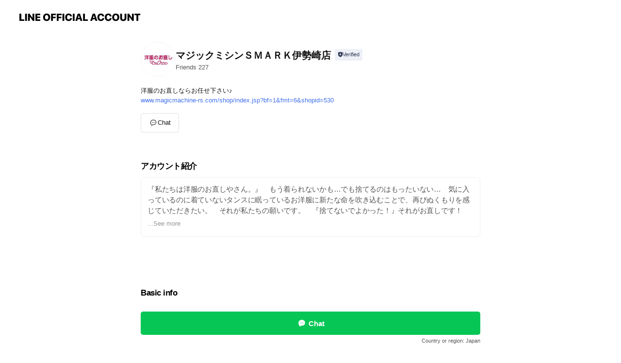

--- FILE ---
content_type: text/html; charset=utf-8
request_url: https://page.line.me/wfk3388t?openerPlatform=liff&openerKey=profileRecommend
body_size: 11560
content:
<!DOCTYPE html><html lang="en"><script id="oa-script-list" type="application/json">https://page.line-scdn.net/_next/static/chunks/pages/_app-6e454434191b416d.js,https://page.line-scdn.net/_next/static/chunks/pages/%5BsearchId%5D-6887b9eea48ca2ab.js</script><head><meta charSet="UTF-8"/><meta name="viewport" content="width=device-width,initial-scale=1,minimum-scale=1,maximum-scale=1,user-scalable=no,viewport-fit=cover"/><link rel="apple-touch-icon" sizes="180x180" href="https://page.line-scdn.net/favicons/apple-touch-icon.png"/><link rel="icon" type="image/png" sizes="32x32" href="https://page.line-scdn.net/favicons/favicon-32x32.png"/><link rel="icon" type="image/png" sizes="16x16" href="https://page.line-scdn.net/favicons/favicon-16x16.png&quot;"/><link rel="mask-icon" href="https://page.line-scdn.net/favicons/safari-pinned-tab.svg" color="#4ecd00"/><link rel="shortcut icon" href="https://page.line-scdn.net/favicons/favicon.ico"/><meta name="theme-color" content="#ffffff"/><meta property="og:image" content="https://page-share.line.me//%40wfk3388t/global/og_image.png?ts=1762401397668"/><meta name="twitter:card" content="summary_large_image"/><link rel="stylesheet" href="https://unpkg.com/swiper@6.8.1/swiper-bundle.min.css"/><title>マジックミシンＳＭＡＲＫ伊勢崎店 | LINE Official Account</title><meta property="og:title" content="マジックミシンＳＭＡＲＫ伊勢崎店 | LINE Official Account"/><meta name="twitter:title" content="マジックミシンＳＭＡＲＫ伊勢崎店 | LINE Official Account"/><link rel="canonical" href="https://page.line.me/wfk3388t"/><meta property="line:service_name" content="Official Account"/><meta name="description" content="マジックミシンＳＭＡＲＫ伊勢崎店&#x27;s LINE official account profile page. Add them as a friend for the latest news."/><meta name="next-head-count" content="17"/><link rel="preload" href="https://page.line-scdn.net/_next/static/css/225dc3ba774f4d45.css" as="style"/><link rel="stylesheet" href="https://page.line-scdn.net/_next/static/css/225dc3ba774f4d45.css" data-n-g=""/><link rel="preload" href="https://page.line-scdn.net/_next/static/css/32cf1b1e6f7e57c2.css" as="style"/><link rel="stylesheet" href="https://page.line-scdn.net/_next/static/css/32cf1b1e6f7e57c2.css" data-n-p=""/><noscript data-n-css=""></noscript><script defer="" nomodule="" src="https://page.line-scdn.net/_next/static/chunks/polyfills-c67a75d1b6f99dc8.js"></script><script src="https://page.line-scdn.net/_next/static/chunks/webpack-ddd4448366736188.js" defer=""></script><script src="https://page.line-scdn.net/_next/static/chunks/framework-5d5971fdfab04833.js" defer=""></script><script src="https://page.line-scdn.net/_next/static/chunks/main-bed0a650a673ba6d.js" defer=""></script><script src="https://page.line-scdn.net/_next/static/chunks/e893f787-81841bf25f7a5b4d.js" defer=""></script><script src="https://page.line-scdn.net/_next/static/chunks/fd0ff8c8-d43e8626c80b2f59.js" defer=""></script><script src="https://page.line-scdn.net/_next/static/chunks/518-b33b01654ebc3704.js" defer=""></script><script src="https://page.line-scdn.net/_next/static/chunks/421-6db75eee1ddcc32a.js" defer=""></script><script src="https://page.line-scdn.net/_next/static/chunks/70-2befe84e3601a64e.js" defer=""></script><script src="https://page.line-scdn.net/_next/static/chunks/83-afdf79bcceed67f6.js" defer=""></script><script src="https://page.line-scdn.net/_next/static/chunks/137-f74f40ee874c6f66.js" defer=""></script><script src="https://page.line-scdn.net/_next/static/chunks/124-da1c4d1d8cfe34a9.js" defer=""></script><script src="https://page.line-scdn.net/_next/static/chunks/423-d26e88c20d1ad3af.js" defer=""></script><script src="https://page.line-scdn.net/_next/static/chunks/913-a54e0cf4140031aa.js" defer=""></script><script src="https://page.line-scdn.net/_next/static/chunks/669-1fdaa744ab0716c0.js" defer=""></script><script src="https://page.line-scdn.net/_next/static/BMF3689FD7RJi5SiyagqN/_buildManifest.js" defer=""></script><script src="https://page.line-scdn.net/_next/static/BMF3689FD7RJi5SiyagqN/_ssgManifest.js" defer=""></script></head><body class=""><div id="__next"><div class="wrap main" style="--profile-button-color:#06c755" data-background="false" data-theme="false" data-js-top="true"><header id="header" class="header header_web"><div class="header_wrap"><span class="header_logo"><svg xmlns="http://www.w3.org/2000/svg" fill="none" viewBox="0 0 250 17" class="header_logo_image" role="img" aria-label="LINE OFFICIAL ACCOUNT" title="LINE OFFICIAL ACCOUNT"><path fill="#000" d="M.118 16V1.204H3.88v11.771h6.121V16zm11.607 0V1.204h3.763V16zm6.009 0V1.204h3.189l5.916 8.541h.072V1.204h3.753V16h-3.158l-5.947-8.634h-.072V16zm15.176 0V1.204h10.14v3.025h-6.377V7.15h5.998v2.83h-5.998v2.994h6.378V16zm23.235.267c-4.491 0-7.3-2.943-7.3-7.66v-.02c0-4.707 2.83-7.65 7.3-7.65 4.502 0 7.311 2.943 7.311 7.65v.02c0 4.717-2.8 7.66-7.311 7.66m0-3.118c2.153 0 3.486-1.763 3.486-4.542v-.02c0-2.8-1.363-4.533-3.486-4.533-2.102 0-3.466 1.723-3.466 4.532v.02c0 2.81 1.354 4.543 3.466 4.543M65.291 16V1.204h10.07v3.025h-6.306v3.373h5.732v2.881h-5.732V16zm11.731 0V1.204h10.07v3.025h-6.307v3.373h5.732v2.881h-5.732V16zm11.73 0V1.204h3.764V16zm12.797.267c-4.44 0-7.198-2.84-7.198-7.67v-.01c0-4.83 2.779-7.65 7.198-7.65 3.866 0 6.542 2.481 6.676 5.793v.103h-3.62l-.021-.154c-.235-1.538-1.312-2.625-3.035-2.625-2.06 0-3.363 1.692-3.363 4.522v.01c0 2.861 1.313 4.563 3.374 4.563 1.63 0 2.789-1.015 3.045-2.666l.02-.112h3.62l-.01.112c-.133 3.312-2.84 5.784-6.686 5.784m8.47-.267V1.204h3.763V16zm5.189 0 4.983-14.796h4.604L129.778 16h-3.947l-.923-3.25h-4.83l-.923 3.25zm7.249-11.577-1.6 5.62h3.271l-1.599-5.62zM131.204 16V1.204h3.763v11.771h6.121V16zm14.868 0 4.983-14.796h4.604L160.643 16h-3.948l-.923-3.25h-4.83L150.02 16zm7.249-11.577-1.599 5.62h3.271l-1.6-5.62zm14.653 11.844c-4.44 0-7.198-2.84-7.198-7.67v-.01c0-4.83 2.779-7.65 7.198-7.65 3.866 0 6.542 2.481 6.675 5.793v.103h-3.619l-.021-.154c-.236-1.538-1.312-2.625-3.035-2.625-2.061 0-3.363 1.692-3.363 4.522v.01c0 2.861 1.312 4.563 3.373 4.563 1.631 0 2.789-1.015 3.046-2.666l.02-.112h3.62l-.01.112c-.134 3.312-2.841 5.784-6.686 5.784m15.258 0c-4.44 0-7.198-2.84-7.198-7.67v-.01c0-4.83 2.778-7.65 7.198-7.65 3.866 0 6.542 2.481 6.675 5.793v.103h-3.619l-.021-.154c-.236-1.538-1.312-2.625-3.035-2.625-2.061 0-3.363 1.692-3.363 4.522v.01c0 2.861 1.312 4.563 3.373 4.563 1.631 0 2.789-1.015 3.046-2.666l.02-.112h3.62l-.011.112c-.133 3.312-2.84 5.784-6.685 5.784m15.36 0c-4.491 0-7.3-2.943-7.3-7.66v-.02c0-4.707 2.83-7.65 7.3-7.65 4.502 0 7.311 2.943 7.311 7.65v.02c0 4.717-2.799 7.66-7.311 7.66m0-3.118c2.154 0 3.487-1.763 3.487-4.542v-.02c0-2.8-1.364-4.533-3.487-4.533-2.102 0-3.466 1.723-3.466 4.532v.02c0 2.81 1.354 4.543 3.466 4.543m15.514 3.118c-3.855 0-6.367-2.184-6.367-5.517V1.204h3.763v9.187c0 1.723.923 2.758 2.615 2.758 1.681 0 2.604-1.035 2.604-2.758V1.204h3.763v9.546c0 3.322-2.491 5.517-6.378 5.517M222.73 16V1.204h3.189l5.916 8.541h.072V1.204h3.753V16h-3.158l-5.947-8.634h-.072V16zm18.611 0V4.229h-4.081V1.204h11.915v3.025h-4.081V16z"></path></svg></span></div></header><div class="container"><div data-intersection-target="profileFace" class="_root_f63qr_2 _modeLiffApp_f63qr_155"><div class="_account_f63qr_11"><div class="_accountHead_f63qr_16"><div class="_accountHeadIcon_f63qr_22"><a class="_accountHeadIconLink_f63qr_31" href="/wfk3388t/profile/img"><div class="_root_19dwp_1"><img class="_thumbnailImage_19dwp_8" src="https://profile.line-scdn.net/0m040968eb7251c10aa145b1a27b5c1e7a05925d6d6191/preview" alt="Show profile photo" width="70" height="70"/></div></a></div><div class="_accountHeadContents_f63qr_34"><h1 class="_accountHeadTitle_f63qr_37"><span class="_accountHeadTitleText_f63qr_51">マジックミシンＳＭＡＲＫ伊勢崎店</span><button type="button" class="_accountHeadBadge_f63qr_54" aria-label="Show account info"><span class="_root_4p75h_1 _typeCertified_4p75h_20"><span class="_icon_4p75h_17"><span role="img" aria-label="Verification status" class="la labs _iconImage_4p75h_17" style="width:11px;aspect-ratio:1;display:inline-grid;place-items:stretch"><svg xmlns="http://www.w3.org/2000/svg" data-laicon-version="10.2" viewBox="0 0 20 20" fill="currentColor"><g transform="translate(-2 -2)"><path d="M12 2.5c-3.7 0-6.7.7-7.8 1-.3.2-.5.5-.5.8v8.9c0 3.2 4.2 6.3 8 8.2.1 0 .2.1.3.1s.2 0 .3-.1c3.9-1.9 8-5 8-8.2V4.3c0-.3-.2-.6-.5-.7-1.1-.3-4.1-1.1-7.8-1.1zm0 4.2 1.2 2.7 2.7.3-1.9 2 .4 2.8-2.4-1.2-2.4 1.3.4-2.8-1.9-2 2.7-.3L12 6.7z"/></g></svg></span></span><span class="_label_4p75h_42">Verified</span></span></button></h1><div class="_accountHeadSubTexts_f63qr_58"><p class="_accountHeadSubText_f63qr_58">Friends<!-- --> <!-- -->227</p></div></div></div><div class="_accountInfo_f63qr_73"><p class="_accountInfoText_f63qr_85">洋服のお直しならお任せ下さい♪</p><p><a class="_accountInfoWebsiteLink_f63qr_137" href="http://www.magicmachine-rs.com/shop/index.jsp?bf=1&amp;fmt=6&amp;shopid=530"><span class="_accountInfoWebsiteUrl_f63qr_141">www.magicmachine-rs.com/shop/index.jsp?bf=1&amp;fmt=6&amp;shopid=530</span></a></p></div><div class="_actionButtons_f63qr_152"><div><div class="_root_1nhde_1"><button type="button" class="_button_1nhde_9"><span class="_icon_1nhde_31"><span role="img" class="la lar" style="width:14px;aspect-ratio:1;display:inline-grid;place-items:stretch"><svg xmlns="http://www.w3.org/2000/svg" data-laicon-version="15.0" viewBox="0 0 20 20" fill="currentColor"><g transform="translate(-2 -2)"><path d="M11.8722 10.2255a.9.9 0 1 0 0 1.8.9.9 0 0 0 0-1.8Zm-3.5386 0a.9.9 0 1 0 0 1.8.9.9 0 0 0 0-1.8Zm7.0767 0a.9.9 0 1 0 0 1.8.9.9 0 0 0 0-1.8Z"/><path d="M6.5966 6.374c-1.256 1.2676-1.988 3.1338-1.988 5.5207 0 2.8387 1.6621 5.3506 2.8876 6.8107.6247-.8619 1.6496-1.7438 3.2265-1.7444h.0015l2.2892-.0098h.0028c3.4682 0 6.2909-2.8223 6.2909-6.2904 0-1.9386-.7072-3.4895-1.9291-4.5632C16.1475 5.0163 14.3376 4.37 12.0582 4.37c-2.3602 0-4.2063.7369-5.4616 2.004Zm-.9235-.915C7.2185 3.8991 9.4223 3.07 12.0582 3.07c2.5189 0 4.6585.7159 6.1779 2.051 1.5279 1.3427 2.371 3.2622 2.371 5.5398 0 4.1857-3.4041 7.5896-7.5894 7.5904h-.0015l-2.2892.0098h-.0028c-1.33 0-2.114.9634-2.5516 1.8265l-.4192.8269-.6345-.676c-1.2252-1.3055-3.8103-4.4963-3.8103-8.3437 0-2.6555.8198-4.8767 2.3645-6.4358Z"/></g></svg></span></span><span class="_label_1nhde_14">Chat</span></button></div></div></div></div></div><div class="content"><div class="ldsg-tab plugin_tab" data-flexible="flexible" style="--tab-indicator-position:0px;--tab-indicator-width:0px" id="tablist"><div class="tab-content"><div class="tab-content-inner"><div class="tab-list" role="tablist"><a aria-selected="true" role="tab" class="tab-list-item" tabindex="0"><span class="text">アカウント紹介</span></a><a aria-selected="false" role="tab" class="tab-list-item"><span class="text">Basic info</span></a><a aria-selected="false" role="tab" class="tab-list-item"><span class="text">You might like</span></a></div><div class="tab-indicator"></div></div></div></div><section class="section section_text" id="plugin-signboard-77908933760736" data-js-plugin="signboard"><h2 class="title_section" data-testid="plugin-header"><span class="title">アカウント紹介</span></h2><div class="text_plugin"><div class="text_plugin_desc"><div class="text_area"><p class="text">『私たちは洋服のお直しやさん。』　もう着られないかも…でも捨てるのはもったいない…　気に入っているのに着ていないタンスに眠っているお洋服に新たな命を吹き込むことで、再びぬくもりを感じていただきたい。　それが私たちの願いです。　『捨てないでよかった！』それがお直しです！　直せるかわからないものもお気軽にご相談ください♪</p></div></div></div></section><section class="section section_coupon" id="plugin-coupon-82377325101718" data-js-plugin="coupon"></section><section class="section section_shopcard" id="plugin-reward-card-82377325101719" data-js-plugin="rewardCard"></section><section class="section section_info" id="plugin-information-29203" data-js-plugin="information"><h2 class="title_section" data-testid="plugin-header"><span class="title">Basic info</span></h2><div class="basic_info_item info_url is_selectable"><i class="icon"><svg width="19" height="19" viewBox="0 0 19 19" fill="none" xmlns="http://www.w3.org/2000/svg"><path fill-rule="evenodd" clip-rule="evenodd" d="M9.5 2.18a7.32 7.32 0 100 14.64 7.32 7.32 0 000-14.64zM3.452 7.766A6.294 6.294 0 003.21 9.5c0 .602.084 1.184.242 1.736H6.32A17.222 17.222 0 016.234 9.5c0-.597.03-1.178.086-1.735H3.452zm.396-1.029H6.46c.224-1.303.607-2.422 1.11-3.225a6.309 6.309 0 00-3.722 3.225zm3.51 1.03a15.745 15.745 0 000 3.47h4.284a15.749 15.749 0 000-3.47H7.358zm4.131-1.03H7.511C7.903 4.64 8.707 3.21 9.5 3.21c.793 0 1.597 1.43 1.99 3.526zm1.19 1.03a17.21 17.21 0 010 3.47h2.869A6.292 6.292 0 0015.79 9.5c0-.602-.084-1.184-.242-1.735H12.68zm2.473-1.03H12.54c-.224-1.303-.607-2.422-1.11-3.225a6.308 6.308 0 013.722 3.225zM7.57 15.489a6.309 6.309 0 01-3.722-3.224H6.46c.224 1.303.607 2.421 1.11 3.224zm1.929.301c-.793 0-1.596-1.43-1.99-3.525h3.98c-.394 2.095-1.197 3.525-1.99 3.525zm1.93-.301c.503-.803.886-1.921 1.11-3.224h2.612a6.309 6.309 0 01-3.723 3.224z" fill="#000"></path></svg></i><a class="account_info_website_link" href="http://www.magicmachine-rs.com/shop/index.jsp?bf=1&amp;fmt=6&amp;shopid=530"><span class="account_info_website_url">www.magicmachine-rs.com/shop/index.jsp?bf=1&amp;fmt=6&amp;shopid=530</span></a></div><div class="basic_info_item place_map" data-js-access="true"></div></section><section class="section section_recommend" id="plugin-recommendation-RecommendationPlugin" data-js-plugin="recommendation"><a target="_self" rel="noopener" href="https://liff.line.me/1654867680-wGKa63aV/?utm_source=oaprofile&amp;utm_medium=recommend" class="link"><h2 class="title_section" data-testid="plugin-header"><span class="title">You might like</span><span class="text_more">See more</span></h2></a><section class="RecommendationPlugin_subSection__nWfpQ"><h3 class="RecommendationPlugin_subTitle__EGDML">Accounts others are viewing</h3><div class="swiper-container"><div class="swiper-wrapper"><div class="swiper-slide"><div class="recommend_list"><div class="recommend_item" id="recommend-item-1"><a target="_self" rel="noopener" href="https://page.line.me/107bhbpx?openerPlatform=liff&amp;openerKey=profileRecommend" class="link"><div class="thumb"><img src="https://profile.line-scdn.net/0hS7BpW1uUDBh_CRL8e69zT0NMAnUIJwpQB2hBdlgAUHsBMBxGEWcRdlwLACtaPUMbQ21Fdw0AUyoH/preview" class="image" alt=""/></div><div class="info"><strong class="info_name"><i class="icon_certified"></i>地鶏中華そば よしひで</strong><div class="info_detail"><span class="friend">802 friends</span></div><div class="common_label"><strong class="label"><i class="icon"><svg width="13" height="12" viewBox="0 0 13 12" fill="none" xmlns="http://www.w3.org/2000/svg"><path fill-rule="evenodd" clip-rule="evenodd" d="M11.1 2.14H2.7a.576.576 0 00-.575.576v6.568c0 .317.258.575.575.575h8.4a.576.576 0 00.575-.575V2.716a.576.576 0 00-.575-.575zm-.076 2.407V9.21h-8.25V4.547h8.25zm0-.65V2.791h-8.25v1.106h8.25z" fill="#777"></path><path d="M11.024 9.209v.1h.1v-.1h-.1zm0-4.662h.1v-.1h-.1v.1zM2.774 9.21h-.1v.1h.1v-.1zm0-4.662v-.1h-.1v.1h.1zm8.25-.65v.1h.1v-.1h-.1zm0-1.106h.1v-.1h-.1v.1zm-8.25 0v-.1h-.1v.1h.1zm0 1.106h-.1v.1h.1v-.1zM2.7 2.241h8.4v-.2H2.7v.2zm-.475.475c0-.262.213-.475.475-.475v-.2a.676.676 0 00-.675.675h.2zm0 6.568V2.716h-.2v6.568h.2zm.475.475a.476.476 0 01-.475-.475h-.2c0 .372.303.675.675.675v-.2zm8.4 0H2.7v.2h8.4v-.2zm.475-.475a.476.476 0 01-.475.475v.2a.676.676 0 00.675-.675h-.2zm0-6.568v6.568h.2V2.716h-.2zM11.1 2.24c.262 0 .475.213.475.475h.2a.676.676 0 00-.675-.675v.2zm.024 6.968V4.547h-.2V9.21h.2zm-8.35.1h8.25v-.2h-8.25v.2zm-.1-4.762V9.21h.2V4.547h-.2zm8.35-.1h-8.25v.2h8.25v-.2zm.1-.55V2.791h-.2v1.106h.2zm-.1-1.206h-8.25v.2h8.25v-.2zm-8.35.1v1.106h.2V2.791h-.2zm.1 1.206h8.25v-.2h-8.25v.2zm6.467 2.227l-.296.853-.904.019.72.545-.261.865.741-.516.742.516-.262-.865.72-.545-.903-.019-.297-.853z" fill="#777"></path></svg></i><span class="text">Reward card</span></strong></div></div></a></div><div class="recommend_item" id="recommend-item-2"><a target="_self" rel="noopener" href="https://page.line.me/111zhtcl?openerPlatform=liff&amp;openerKey=profileRecommend" class="link"><div class="thumb"><img src="https://profile.line-scdn.net/0hZMpkrLa2BWJNEhe1gih6NXFXCw86PAMqNXMaAW0RW1I0J0c2cXIYUWARXgZoK0ZgeHVIBTwVWgUw/preview" class="image" alt=""/></div><div class="info"><strong class="info_name"><i class="icon_certified"></i>LUMARBLE</strong><div class="info_detail"><span class="friend">298 friends</span></div><div class="common_label"><strong class="label"><i class="icon"><svg width="13" height="12" viewBox="0 0 13 12" fill="none" xmlns="http://www.w3.org/2000/svg"><path fill-rule="evenodd" clip-rule="evenodd" d="M11.1 2.14H2.7a.576.576 0 00-.575.576v6.568c0 .317.258.575.575.575h8.4a.576.576 0 00.575-.575V2.716a.576.576 0 00-.575-.575zm-.076 2.407V9.21h-8.25V4.547h8.25zm0-.65V2.791h-8.25v1.106h8.25z" fill="#777"></path><path d="M11.024 9.209v.1h.1v-.1h-.1zm0-4.662h.1v-.1h-.1v.1zM2.774 9.21h-.1v.1h.1v-.1zm0-4.662v-.1h-.1v.1h.1zm8.25-.65v.1h.1v-.1h-.1zm0-1.106h.1v-.1h-.1v.1zm-8.25 0v-.1h-.1v.1h.1zm0 1.106h-.1v.1h.1v-.1zM2.7 2.241h8.4v-.2H2.7v.2zm-.475.475c0-.262.213-.475.475-.475v-.2a.676.676 0 00-.675.675h.2zm0 6.568V2.716h-.2v6.568h.2zm.475.475a.476.476 0 01-.475-.475h-.2c0 .372.303.675.675.675v-.2zm8.4 0H2.7v.2h8.4v-.2zm.475-.475a.476.476 0 01-.475.475v.2a.676.676 0 00.675-.675h-.2zm0-6.568v6.568h.2V2.716h-.2zM11.1 2.24c.262 0 .475.213.475.475h.2a.676.676 0 00-.675-.675v.2zm.024 6.968V4.547h-.2V9.21h.2zm-8.35.1h8.25v-.2h-8.25v.2zm-.1-4.762V9.21h.2V4.547h-.2zm8.35-.1h-8.25v.2h8.25v-.2zm.1-.55V2.791h-.2v1.106h.2zm-.1-1.206h-8.25v.2h8.25v-.2zm-8.35.1v1.106h.2V2.791h-.2zm.1 1.206h8.25v-.2h-8.25v.2zm6.467 2.227l-.296.853-.904.019.72.545-.261.865.741-.516.742.516-.262-.865.72-.545-.903-.019-.297-.853z" fill="#777"></path></svg></i><span class="text">Reward card</span></strong></div></div></a></div><div class="recommend_item" id="recommend-item-3"><a target="_self" rel="noopener" href="https://page.line.me/856tkyyt?openerPlatform=liff&amp;openerKey=profileRecommend" class="link"><div class="thumb"><img src="https://profile.line-scdn.net/0hAOCA-wbDHmB-OAy3gEFhN0J9EA0JFhgoBgwDD15tQQVaWls-RAlYAAhqEwNSWgozRloBB1trF1IH/preview" class="image" alt=""/></div><div class="info"><strong class="info_name"><i class="icon_certified"></i>☆ファイテンショップ群馬伊勢崎店☆彡</strong><div class="info_detail"><span class="friend">581 friends</span></div></div></a></div></div></div><div class="swiper-slide"><div class="recommend_list"><div class="recommend_item" id="recommend-item-4"><a target="_self" rel="noopener" href="https://page.line.me/257lkarj?openerPlatform=liff&amp;openerKey=profileRecommend" class="link"><div class="thumb"><img src="https://profile.line-scdn.net/0h9ErP4v0NZmpPKU74NkEZPXNsaAc4B2AiN056WT0sP1lqHCY4ek4sWW0saggxHnE_cUcpW2t-aFtk/preview" class="image" alt=""/></div><div class="info"><strong class="info_name"><i class="icon_certified"></i>太田観光サービス【公式】</strong><div class="info_detail"><span class="friend">1,242 friends</span></div></div></a></div><div class="recommend_item" id="recommend-item-5"><a target="_self" rel="noopener" href="https://page.line.me/hls6657v?openerPlatform=liff&amp;openerKey=profileRecommend" class="link"><div class="thumb"><img src="https://profile.line-scdn.net/0h1yYUNXXSblZkLEasHNERAVhpYDsTAmgeHEIoMEUkZ2FOHnkGUUolNBR7ZzNISyFSWEN0N0ItMWZN/preview" class="image" alt=""/></div><div class="info"><strong class="info_name"><i class="icon_certified"></i>足利麺　太田・尾島</strong><div class="info_detail"><span class="friend">2,654 friends</span></div></div></a></div><div class="recommend_item" id="recommend-item-6"><a target="_self" rel="noopener" href="https://page.line.me/251qchhe?openerPlatform=liff&amp;openerKey=profileRecommend" class="link"><div class="thumb"><img src="https://profile.line-scdn.net/0hMq2j4vcYEl4PEwCfObhtCTNWHDN4PRQWd3FcOCgUS20gIAAINiddPS0RHDx1I1ULYHIIPiIVT2ly/preview" class="image" alt=""/></div><div class="info"><strong class="info_name"><i class="icon_certified"></i>とりとり亭伊勢崎連取店</strong><div class="info_detail"><span class="friend">721 friends</span></div></div></a></div></div></div><div class="swiper-slide"><div class="recommend_list"><div class="recommend_item" id="recommend-item-7"><a target="_self" rel="noopener" href="https://page.line.me/149dszkg?openerPlatform=liff&amp;openerKey=profileRecommend" class="link"><div class="thumb"><img src="https://profile.line-scdn.net/0hFijJX57MGUZXMwntGflmEWt2FysgHR8OL10BdSI2RyF-UFhFblEBciU3QncoB1lCOFdRI3VjFXJ4/preview" class="image" alt=""/></div><div class="info"><strong class="info_name"><i class="icon_certified"></i>とり弁鶏　連取店</strong><div class="info_detail"><span class="friend">534 friends</span></div></div></a></div><div class="recommend_item" id="recommend-item-8"><a target="_self" rel="noopener" href="https://page.line.me/575fukgd?openerPlatform=liff&amp;openerKey=profileRecommend" class="link"><div class="thumb"><img src="https://profile.line-scdn.net/0hZbrNcx0IBU1PNxJcj3J6GnNyCyA4GQMFNwVPKm0yD3xgBRAZJlNOfjo3Dy5mAkRIJwZLKW03C3Qy/preview" class="image" alt=""/></div><div class="info"><strong class="info_name"><i class="icon_certified"></i>N-Flower</strong><div class="info_detail"><span class="friend">2,142 friends</span></div></div></a></div><div class="recommend_item" id="recommend-item-9"><a target="_self" rel="noopener" href="https://page.line.me/611dvgpx?openerPlatform=liff&amp;openerKey=profileRecommend" class="link"><div class="thumb"><img src="https://profile.line-scdn.net/0hGLYOZ2iNGGNkNgoPayVnNFhzFg4TGB4rHFMDV0dmRVVAA19iW1FWDUMxQwZIUVYzUAICBBMwEgRM/preview" class="image" alt=""/></div><div class="info"><strong class="info_name"><i class="icon_certified"></i>X PARK1510(クロスパーク)</strong><div class="info_detail"><span class="friend">391 friends</span></div></div></a></div></div></div><div class="swiper-slide"><div class="recommend_list"><div class="recommend_item" id="recommend-item-10"><a target="_self" rel="noopener" href="https://page.line.me/060gdjvx?openerPlatform=liff&amp;openerKey=profileRecommend" class="link"><div class="thumb"><img src="https://profile.line-scdn.net/0h7zG0OmWdaFV6SXnQJnQXAkYMZjgNZ24dAisjNFgZMzZTfi0DRH8vO1caYmIALSgKFS0mO1pNMmEH/preview" class="image" alt=""/></div><div class="info"><strong class="info_name"><i class="icon_certified"></i>海鮮屋一心太助</strong><div class="info_detail"><span class="friend">811 friends</span></div><div class="common_label"><strong class="label"><i class="icon"><svg width="12" height="12" viewBox="0 0 12 12" fill="none" xmlns="http://www.w3.org/2000/svg"><path fill-rule="evenodd" clip-rule="evenodd" d="M1.675 2.925v6.033h.926l.923-.923.923.923h5.878V2.925H4.447l-.923.923-.923-.923h-.926zm-.85-.154c0-.384.312-.696.696-.696h1.432l.571.571.572-.571h6.383c.385 0 .696.312.696.696v6.341a.696.696 0 01-.696.696H4.096l-.572-.571-.571.571H1.52a.696.696 0 01-.696-.696V2.771z" fill="#777"></path><path fill-rule="evenodd" clip-rule="evenodd" d="M3.025 4.909v-.65h1v.65h-1zm0 1.357v-.65h1v.65h-1zm0 1.358v-.65h1v.65h-1z" fill="#777"></path></svg></i><span class="text">Coupons</span></strong></div></div></a></div><div class="recommend_item" id="recommend-item-11"><a target="_self" rel="noopener" href="https://page.line.me/xat.0000133274.ds8?openerPlatform=liff&amp;openerKey=profileRecommend" class="link"><div class="thumb"><img src="https://profile.line-scdn.net/0m03d485b5725192dfeb730aa030f67096378edaa07db9/preview" class="image" alt=""/></div><div class="info"><strong class="info_name"><i class="icon_certified"></i>つるやゴルフ太田店</strong><div class="info_detail"><span class="friend">2,060 friends</span></div><div class="common_label"><strong class="label"><i class="icon"><svg width="12" height="12" viewBox="0 0 12 12" fill="none" xmlns="http://www.w3.org/2000/svg"><path fill-rule="evenodd" clip-rule="evenodd" d="M1.675 2.925v6.033h.926l.923-.923.923.923h5.878V2.925H4.447l-.923.923-.923-.923h-.926zm-.85-.154c0-.384.312-.696.696-.696h1.432l.571.571.572-.571h6.383c.385 0 .696.312.696.696v6.341a.696.696 0 01-.696.696H4.096l-.572-.571-.571.571H1.52a.696.696 0 01-.696-.696V2.771z" fill="#777"></path><path fill-rule="evenodd" clip-rule="evenodd" d="M3.025 4.909v-.65h1v.65h-1zm0 1.357v-.65h1v.65h-1zm0 1.358v-.65h1v.65h-1z" fill="#777"></path></svg></i><span class="text">Coupons</span></strong><strong class="label"><i class="icon"><svg width="13" height="12" viewBox="0 0 13 12" fill="none" xmlns="http://www.w3.org/2000/svg"><path fill-rule="evenodd" clip-rule="evenodd" d="M11.1 2.14H2.7a.576.576 0 00-.575.576v6.568c0 .317.258.575.575.575h8.4a.576.576 0 00.575-.575V2.716a.576.576 0 00-.575-.575zm-.076 2.407V9.21h-8.25V4.547h8.25zm0-.65V2.791h-8.25v1.106h8.25z" fill="#777"></path><path d="M11.024 9.209v.1h.1v-.1h-.1zm0-4.662h.1v-.1h-.1v.1zM2.774 9.21h-.1v.1h.1v-.1zm0-4.662v-.1h-.1v.1h.1zm8.25-.65v.1h.1v-.1h-.1zm0-1.106h.1v-.1h-.1v.1zm-8.25 0v-.1h-.1v.1h.1zm0 1.106h-.1v.1h.1v-.1zM2.7 2.241h8.4v-.2H2.7v.2zm-.475.475c0-.262.213-.475.475-.475v-.2a.676.676 0 00-.675.675h.2zm0 6.568V2.716h-.2v6.568h.2zm.475.475a.476.476 0 01-.475-.475h-.2c0 .372.303.675.675.675v-.2zm8.4 0H2.7v.2h8.4v-.2zm.475-.475a.476.476 0 01-.475.475v.2a.676.676 0 00.675-.675h-.2zm0-6.568v6.568h.2V2.716h-.2zM11.1 2.24c.262 0 .475.213.475.475h.2a.676.676 0 00-.675-.675v.2zm.024 6.968V4.547h-.2V9.21h.2zm-8.35.1h8.25v-.2h-8.25v.2zm-.1-4.762V9.21h.2V4.547h-.2zm8.35-.1h-8.25v.2h8.25v-.2zm.1-.55V2.791h-.2v1.106h.2zm-.1-1.206h-8.25v.2h8.25v-.2zm-8.35.1v1.106h.2V2.791h-.2zm.1 1.206h8.25v-.2h-8.25v.2zm6.467 2.227l-.296.853-.904.019.72.545-.261.865.741-.516.742.516-.262-.865.72-.545-.903-.019-.297-.853z" fill="#777"></path></svg></i><span class="text">Reward card</span></strong></div></div></a></div><div class="recommend_item" id="recommend-item-12"><a target="_self" rel="noopener" href="https://page.line.me/712alrrp?openerPlatform=liff&amp;openerKey=profileRecommend" class="link"><div class="thumb"><img src="https://profile.line-scdn.net/0hzcYgzxB0JUxkHjYQ0c1aG1hbKyETMCMEHCxifhJOen0efGEZCHFvKRYYeHQbemITCypoIkFNLn9O/preview" class="image" alt=""/></div><div class="info"><strong class="info_name"><i class="icon_certified"></i>eyelashsalon Pupe</strong><div class="info_detail"><span class="friend">280 friends</span></div></div></a></div></div></div><div class="swiper-slide"><div class="recommend_list"><div class="recommend_item" id="recommend-item-13"><a target="_self" rel="noopener" href="https://page.line.me/105pvxlq?openerPlatform=liff&amp;openerKey=profileRecommend" class="link"><div class="thumb"><img src="https://profile.line-scdn.net/0hWpaFPC9ZCF9cPxgv9Yx3CGB6BjIrEQ4XJF5HOys2VW53D0oONQlGaS07BD0lXE4LMg0Uaio9Vjp2/preview" class="image" alt=""/></div><div class="info"><strong class="info_name"><i class="icon_certified"></i>えびすらーめん</strong><div class="info_detail"><span class="friend">1,453 friends</span></div></div></a></div><div class="recommend_item" id="recommend-item-14"><a target="_self" rel="noopener" href="https://page.line.me/gni0906n?openerPlatform=liff&amp;openerKey=profileRecommend" class="link"><div class="thumb"><img src="https://profile.line-scdn.net/0hiSQd79EaNnxsHSJeSw1JK1BYOBEbMzA0FCwsSEkbbEVEfXZ9Vn1xThxIOhhFKiYtWX1xSEAfbkhH/preview" class="image" alt=""/></div><div class="info"><strong class="info_name"><i class="icon_certified"></i>フジ スペシャルブランド伊勢崎店</strong><div class="info_detail"><span class="friend">1,138 friends</span></div></div></a></div><div class="recommend_item" id="recommend-item-15"><a target="_self" rel="noopener" href="https://page.line.me/783kswds?openerPlatform=liff&amp;openerKey=profileRecommend" class="link"><div class="thumb"><img src="https://profile.line-scdn.net/0hSOc2Cw56DGBeSxJMxUFzN2IOAg0pZQooJnpBAn4ZVVIjfBliaiRCAXtPBldxe040a3pCAyxOUgN3/preview" class="image" alt=""/></div><div class="info"><strong class="info_name"><i class="icon_certified"></i>GUMMA(ガンマ)前橋店</strong><div class="info_detail"><span class="friend">421 friends</span></div></div></a></div></div></div><div class="swiper-slide"><div class="recommend_list"><div class="recommend_item" id="recommend-item-16"><a target="_self" rel="noopener" href="https://page.line.me/247rbbpz?openerPlatform=liff&amp;openerKey=profileRecommend" class="link"><div class="thumb"><img src="https://profile.line-scdn.net/0hb4eU08xXPRtYLChhHv9CTGRpM3YvAjtTIEx3KHgtYX4gTH5NNkIiKHgqN3t3GnJMNEN0fHp5Zy99/preview" class="image" alt=""/></div><div class="info"><strong class="info_name"><i class="icon_certified"></i>アダムとイブ予約専用公式LINE</strong><div class="info_detail"><span class="friend">198 friends</span></div></div></a></div><div class="recommend_item" id="recommend-item-17"><a target="_self" rel="noopener" href="https://page.line.me/680ctfjf?openerPlatform=liff&amp;openerKey=profileRecommend" class="link"><div class="thumb"><img src="https://profile.line-scdn.net/0h3Kgt7WBwbGRaDXtBtyETM2ZIYgktI2osImIrAXgJOgYgO3xhY2MgBi1YNFclOn80b2l0BnkEZ10n/preview" class="image" alt=""/></div><div class="info"><strong class="info_name"><i class="icon_certified"></i>ゴルフパートナーＯＵＴＬＥＴ伊勢崎店</strong><div class="info_detail"><span class="friend">3,090 friends</span></div></div></a></div><div class="recommend_item" id="recommend-item-18"><a target="_self" rel="noopener" href="https://page.line.me/200ytpfb?openerPlatform=liff&amp;openerKey=profileRecommend" class="link"><div class="thumb"><img src="https://profile.line-scdn.net/0h2AsQrkhPbW5OKHib_OYSOXJtYwM5BmsmNhoiADh_O1ZiHX06dk4mX25_N19nTSkxdEZ1Wj59ZAxk/preview" class="image" alt=""/></div><div class="info"><strong class="info_name"><i class="icon_certified"></i>伊香保ゴルフ倶楽部</strong><div class="info_detail"><span class="friend">742 friends</span></div></div></a></div></div></div><div class="swiper-slide"><div class="recommend_list"><div class="recommend_item" id="recommend-item-19"><a target="_self" rel="noopener" href="https://page.line.me/632yobcv?openerPlatform=liff&amp;openerKey=profileRecommend" class="link"><div class="thumb"><img src="https://profile.line-scdn.net/0h5qW9tJGNal5qQH3CBfQVCVYFZDMdbmwWEiQjak0TPDxOdCUPUCYnaB1FMW1Fd38KBnZwbR1FMGZC/preview" class="image" alt=""/></div><div class="info"><strong class="info_name"><i class="icon_certified"></i>太田双葉カントリークラブ</strong><div class="info_detail"><span class="friend">1,236 friends</span></div></div></a></div><div class="recommend_item" id="recommend-item-20"><a target="_self" rel="noopener" href="https://page.line.me/705dyeyz?openerPlatform=liff&amp;openerKey=profileRecommend" class="link"><div class="thumb"><img src="https://profile.line-scdn.net/0hE7YsMMYMGhhkCgpIUthlT1hPFHUTJBxQHDsGLkddR3hIPg8bW25Rd0MOF31PPF9KXGpcfEAPTH1K/preview" class="image" alt=""/></div><div class="info"><strong class="info_name"><i class="icon_certified"></i>ゴルフパートナー太田新田ゴルフ練習場店</strong><div class="info_detail"><span class="friend">1,343 friends</span></div><div class="common_label"><strong class="label"><i class="icon"><svg width="12" height="12" viewBox="0 0 12 12" fill="none" xmlns="http://www.w3.org/2000/svg"><path fill-rule="evenodd" clip-rule="evenodd" d="M1.675 2.925v6.033h.926l.923-.923.923.923h5.878V2.925H4.447l-.923.923-.923-.923h-.926zm-.85-.154c0-.384.312-.696.696-.696h1.432l.571.571.572-.571h6.383c.385 0 .696.312.696.696v6.341a.696.696 0 01-.696.696H4.096l-.572-.571-.571.571H1.52a.696.696 0 01-.696-.696V2.771z" fill="#777"></path><path fill-rule="evenodd" clip-rule="evenodd" d="M3.025 4.909v-.65h1v.65h-1zm0 1.357v-.65h1v.65h-1zm0 1.358v-.65h1v.65h-1z" fill="#777"></path></svg></i><span class="text">Coupons</span></strong></div></div></a></div><div class="recommend_item" id="recommend-item-21"><a target="_self" rel="noopener" href="https://page.line.me/650cxtnf?openerPlatform=liff&amp;openerKey=profileRecommend" class="link"><div class="thumb"><img src="https://profile.line-scdn.net/0hOW3NPpZQEHgONwcYzzhvLzJyHhV5GRYwdlENGy41TUpxA1B-NVYLGS5lGksjD19-NVELSSI2SRgm/preview" class="image" alt=""/></div><div class="info"><strong class="info_name"><i class="icon_certified"></i>ガンマ高崎店</strong><div class="info_detail"><span class="friend">2,410 friends</span></div></div></a></div></div></div><div class="button_more" slot="wrapper-end"><a target="_self" rel="noopener" href="https://liff.line.me/1654867680-wGKa63aV/?utm_source=oaprofile&amp;utm_medium=recommend" class="link"><i class="icon_more"></i>See more</a></div></div></div></section></section><div class="go_top"><a class="btn_top"><span class="icon"><svg xmlns="http://www.w3.org/2000/svg" width="10" height="11" viewBox="0 0 10 11"><g fill="#111"><path d="M1.464 6.55L.05 5.136 5 .186 6.414 1.6z"></path><path d="M9.95 5.136L5 .186 3.586 1.6l4.95 4.95z"></path><path d="M6 1.507H4v9.259h2z"></path></g></svg></span><span class="text">Top</span></a></div></div></div><div id="footer" class="footer"><div class="account_info"><span class="text">@reformstudio0530</span></div><div class="provider_info"><span class="text">© LY Corporation</span><div class="link_group"><a data-testid="link-with-next" class="link" href="/wfk3388t/report">Report</a><a target="_self" rel="noopener" href="https://liff.line.me/1654867680-wGKa63aV/?utm_source=LINE&amp;utm_medium=referral&amp;utm_campaign=oa_profile_footer" class="link">Other official accounts</a></div></div></div><div class="floating_bar is_active"><div class="floating_button is_active"><a target="_blank" rel="noopener" data-js-chat-button="true" class="button_profile"><button type="button" class="button button_chat"><div class="button_content"><i class="icon"><svg xmlns="http://www.w3.org/2000/svg" width="39" height="38" viewBox="0 0 39 38"><path fill="#3C3E43" d="M24.89 19.19a1.38 1.38 0 11-.003-2.76 1.38 1.38 0 01.004 2.76m-5.425 0a1.38 1.38 0 110-2.76 1.38 1.38 0 010 2.76m-5.426 0a1.38 1.38 0 110-2.76 1.38 1.38 0 010 2.76m5.71-13.73c-8.534 0-13.415 5.697-13.415 13.532 0 7.834 6.935 13.875 6.935 13.875s1.08-4.113 4.435-4.113c1.163 0 2.147-.016 3.514-.016 6.428 0 11.64-5.211 11.64-11.638 0-6.428-4.573-11.64-13.108-11.64"></path></svg><svg width="20" height="20" viewBox="0 0 20 20" fill="none" xmlns="http://www.w3.org/2000/svg"><path fill-rule="evenodd" clip-rule="evenodd" d="M2.792 9.92c0-4.468 2.862-7.355 7.291-7.355 4.329 0 7.124 2.483 7.124 6.326a6.332 6.332 0 01-6.325 6.325l-1.908.008c-1.122 0-1.777.828-2.129 1.522l-.348.689-.53-.563c-1.185-1.264-3.175-3.847-3.175-6.953zm5.845 1.537h.834V7.024h-.834v1.8H7.084V7.046h-.833v4.434h.833V9.658h1.553v1.8zm4.071-4.405h.834v2.968h-.834V7.053zm-2.09 4.395h.833V8.48h-.834v2.967zm.424-3.311a.542.542 0 110-1.083.542.542 0 010 1.083zm1.541 2.77a.542.542 0 101.084 0 .542.542 0 00-1.084 0z" fill="#fff"></path></svg></i><span class="text">Chat</span></div></button></a></div><div class="region_area">Country or region:<!-- --> <!-- -->Japan</div></div></div></div><script src="https://static.line-scdn.net/liff/edge/versions/2.27.1/sdk.js"></script><script src="https://static.line-scdn.net/uts/edge/stable/uts.js"></script><script id="__NEXT_DATA__" type="application/json">{"props":{"pageProps":{"initialDataString":"{\"lang\":\"en\",\"origin\":\"web\",\"opener\":{},\"device\":\"Desktop\",\"lineAppVersion\":\"\",\"requestedSearchId\":\"wfk3388t\",\"openQrModal\":false,\"isBusinessAccountLineMeDomain\":false,\"account\":{\"accountInfo\":{\"id\":\"29203\",\"countryCode\":\"JP\",\"managingCountryCode\":\"JP\",\"basicSearchId\":\"@wfk3388t\",\"premiumSearchId\":\"@reformstudio0530\",\"subPageId\":\"77892449171186\",\"profileConfig\":{\"activateSearchId\":true,\"activateFollowerCount\":false},\"shareInfoImage\":\"https://page-share.line.me//%40wfk3388t/global/og_image.png?ts=1762401397668\",\"friendCount\":227},\"profile\":{\"type\":\"basic\",\"name\":\"マジックミシンＳＭＡＲＫ伊勢崎店\",\"badgeType\":\"certified\",\"profileImg\":{\"original\":\"https://profile.line-scdn.net/0m040968eb7251c10aa145b1a27b5c1e7a05925d6d6191\",\"thumbs\":{\"xSmall\":\"https://profile.line-scdn.net/0m040968eb7251c10aa145b1a27b5c1e7a05925d6d6191/preview\",\"small\":\"https://profile.line-scdn.net/0m040968eb7251c10aa145b1a27b5c1e7a05925d6d6191/preview\",\"mid\":\"https://profile.line-scdn.net/0m040968eb7251c10aa145b1a27b5c1e7a05925d6d6191/preview\",\"large\":\"https://profile.line-scdn.net/0m040968eb7251c10aa145b1a27b5c1e7a05925d6d6191/preview\",\"xLarge\":\"https://profile.line-scdn.net/0m040968eb7251c10aa145b1a27b5c1e7a05925d6d6191/preview\",\"xxLarge\":\"https://profile.line-scdn.net/0m040968eb7251c10aa145b1a27b5c1e7a05925d6d6191/preview\"}},\"btnList\":[{\"type\":\"chat\",\"color\":\"#3c3e43\",\"chatReplyTimeDisplay\":false}],\"buttonColor\":null,\"info\":{\"statusMsg\":\"洋服のお直しならお任せ下さい♪\",\"basicInfo\":{\"description\":null,\"id\":\"29203\"}},\"oaCallable\":false,\"floatingBarMessageList\":[],\"actionButtonServiceUrls\":[{\"buttonType\":\"HOME\",\"url\":\"https://line.me/R/home/public/main?id=wfk3388t\"}],\"displayInformation\":{\"workingTime\":null,\"budget\":null,\"callType\":null,\"oaCallable\":false,\"oaCallAnyway\":false,\"tel\":null,\"website\":null,\"address\":null,\"newAddress\":null,\"oldAddressDeprecated\":false}},\"pluginList\":[{\"type\":\"media\",\"id\":\"225164894773132\",\"content\":{\"itemList\":[]}},{\"type\":\"signboard\",\"id\":\"77908933760736\",\"title\":\"アカウント紹介\",\"content\":{\"item\":{\"type\":\"text\",\"title\":\"アカウント紹介\",\"body\":\"『私たちは洋服のお直しやさん。』　もう着られないかも…でも捨てるのはもったいない…　気に入っているのに着ていないタンスに眠っているお洋服に新たな命を吹き込むことで、再びぬくもりを感じていただきたい。　それが私たちの願いです。　『捨てないでよかった！』それがお直しです！　直せるかわからないものもお気軽にご相談ください♪\"}}},{\"type\":\"coupon\",\"id\":\"82377325101718\",\"content\":{\"itemList\":[]}},{\"type\":\"rewardCard\",\"id\":\"82377325101719\",\"content\":{\"itemList\":[]}},{\"type\":\"information\",\"id\":\"29203\",\"content\":{\"callType\":\"none\",\"oaCallable\":false,\"webSites\":{\"items\":[{\"title\":\"WebSite\",\"url\":\"http://www.magicmachine-rs.com/shop/index.jsp?bf=1\u0026fmt=6\u0026shopid=530\"}]},\"access\":{\"nearestStationList\":[]}}},{\"type\":\"recommendation\",\"id\":\"RecommendationPlugin\",\"content\":{\"i2i\":{\"itemList\":[{\"accountId\":\"107bhbpx\",\"name\":\"地鶏中華そば よしひで\",\"img\":{\"original\":\"https://profile.line-scdn.net/0hS7BpW1uUDBh_CRL8e69zT0NMAnUIJwpQB2hBdlgAUHsBMBxGEWcRdlwLACtaPUMbQ21Fdw0AUyoH\",\"thumbs\":{\"xSmall\":\"https://profile.line-scdn.net/0hS7BpW1uUDBh_CRL8e69zT0NMAnUIJwpQB2hBdlgAUHsBMBxGEWcRdlwLACtaPUMbQ21Fdw0AUyoH/preview\",\"small\":\"https://profile.line-scdn.net/0hS7BpW1uUDBh_CRL8e69zT0NMAnUIJwpQB2hBdlgAUHsBMBxGEWcRdlwLACtaPUMbQ21Fdw0AUyoH/preview\",\"mid\":\"https://profile.line-scdn.net/0hS7BpW1uUDBh_CRL8e69zT0NMAnUIJwpQB2hBdlgAUHsBMBxGEWcRdlwLACtaPUMbQ21Fdw0AUyoH/preview\",\"large\":\"https://profile.line-scdn.net/0hS7BpW1uUDBh_CRL8e69zT0NMAnUIJwpQB2hBdlgAUHsBMBxGEWcRdlwLACtaPUMbQ21Fdw0AUyoH/preview\",\"xLarge\":\"https://profile.line-scdn.net/0hS7BpW1uUDBh_CRL8e69zT0NMAnUIJwpQB2hBdlgAUHsBMBxGEWcRdlwLACtaPUMbQ21Fdw0AUyoH/preview\",\"xxLarge\":\"https://profile.line-scdn.net/0hS7BpW1uUDBh_CRL8e69zT0NMAnUIJwpQB2hBdlgAUHsBMBxGEWcRdlwLACtaPUMbQ21Fdw0AUyoH/preview\"}},\"badgeType\":\"certified\",\"friendCount\":802,\"pluginIconList\":[\"rewardCard\"]},{\"accountId\":\"111zhtcl\",\"name\":\"LUMARBLE\",\"img\":{\"original\":\"https://profile.line-scdn.net/0hZMpkrLa2BWJNEhe1gih6NXFXCw86PAMqNXMaAW0RW1I0J0c2cXIYUWARXgZoK0ZgeHVIBTwVWgUw\",\"thumbs\":{\"xSmall\":\"https://profile.line-scdn.net/0hZMpkrLa2BWJNEhe1gih6NXFXCw86PAMqNXMaAW0RW1I0J0c2cXIYUWARXgZoK0ZgeHVIBTwVWgUw/preview\",\"small\":\"https://profile.line-scdn.net/0hZMpkrLa2BWJNEhe1gih6NXFXCw86PAMqNXMaAW0RW1I0J0c2cXIYUWARXgZoK0ZgeHVIBTwVWgUw/preview\",\"mid\":\"https://profile.line-scdn.net/0hZMpkrLa2BWJNEhe1gih6NXFXCw86PAMqNXMaAW0RW1I0J0c2cXIYUWARXgZoK0ZgeHVIBTwVWgUw/preview\",\"large\":\"https://profile.line-scdn.net/0hZMpkrLa2BWJNEhe1gih6NXFXCw86PAMqNXMaAW0RW1I0J0c2cXIYUWARXgZoK0ZgeHVIBTwVWgUw/preview\",\"xLarge\":\"https://profile.line-scdn.net/0hZMpkrLa2BWJNEhe1gih6NXFXCw86PAMqNXMaAW0RW1I0J0c2cXIYUWARXgZoK0ZgeHVIBTwVWgUw/preview\",\"xxLarge\":\"https://profile.line-scdn.net/0hZMpkrLa2BWJNEhe1gih6NXFXCw86PAMqNXMaAW0RW1I0J0c2cXIYUWARXgZoK0ZgeHVIBTwVWgUw/preview\"}},\"badgeType\":\"certified\",\"friendCount\":298,\"pluginIconList\":[\"rewardCard\"]},{\"accountId\":\"856tkyyt\",\"name\":\"☆ファイテンショップ群馬伊勢崎店☆彡\",\"img\":{\"original\":\"https://profile.line-scdn.net/0hAOCA-wbDHmB-OAy3gEFhN0J9EA0JFhgoBgwDD15tQQVaWls-RAlYAAhqEwNSWgozRloBB1trF1IH\",\"thumbs\":{\"xSmall\":\"https://profile.line-scdn.net/0hAOCA-wbDHmB-OAy3gEFhN0J9EA0JFhgoBgwDD15tQQVaWls-RAlYAAhqEwNSWgozRloBB1trF1IH/preview\",\"small\":\"https://profile.line-scdn.net/0hAOCA-wbDHmB-OAy3gEFhN0J9EA0JFhgoBgwDD15tQQVaWls-RAlYAAhqEwNSWgozRloBB1trF1IH/preview\",\"mid\":\"https://profile.line-scdn.net/0hAOCA-wbDHmB-OAy3gEFhN0J9EA0JFhgoBgwDD15tQQVaWls-RAlYAAhqEwNSWgozRloBB1trF1IH/preview\",\"large\":\"https://profile.line-scdn.net/0hAOCA-wbDHmB-OAy3gEFhN0J9EA0JFhgoBgwDD15tQQVaWls-RAlYAAhqEwNSWgozRloBB1trF1IH/preview\",\"xLarge\":\"https://profile.line-scdn.net/0hAOCA-wbDHmB-OAy3gEFhN0J9EA0JFhgoBgwDD15tQQVaWls-RAlYAAhqEwNSWgozRloBB1trF1IH/preview\",\"xxLarge\":\"https://profile.line-scdn.net/0hAOCA-wbDHmB-OAy3gEFhN0J9EA0JFhgoBgwDD15tQQVaWls-RAlYAAhqEwNSWgozRloBB1trF1IH/preview\"}},\"badgeType\":\"certified\",\"friendCount\":581,\"pluginIconList\":[]},{\"accountId\":\"257lkarj\",\"name\":\"太田観光サービス【公式】\",\"img\":{\"original\":\"https://profile.line-scdn.net/0h9ErP4v0NZmpPKU74NkEZPXNsaAc4B2AiN056WT0sP1lqHCY4ek4sWW0saggxHnE_cUcpW2t-aFtk\",\"thumbs\":{\"xSmall\":\"https://profile.line-scdn.net/0h9ErP4v0NZmpPKU74NkEZPXNsaAc4B2AiN056WT0sP1lqHCY4ek4sWW0saggxHnE_cUcpW2t-aFtk/preview\",\"small\":\"https://profile.line-scdn.net/0h9ErP4v0NZmpPKU74NkEZPXNsaAc4B2AiN056WT0sP1lqHCY4ek4sWW0saggxHnE_cUcpW2t-aFtk/preview\",\"mid\":\"https://profile.line-scdn.net/0h9ErP4v0NZmpPKU74NkEZPXNsaAc4B2AiN056WT0sP1lqHCY4ek4sWW0saggxHnE_cUcpW2t-aFtk/preview\",\"large\":\"https://profile.line-scdn.net/0h9ErP4v0NZmpPKU74NkEZPXNsaAc4B2AiN056WT0sP1lqHCY4ek4sWW0saggxHnE_cUcpW2t-aFtk/preview\",\"xLarge\":\"https://profile.line-scdn.net/0h9ErP4v0NZmpPKU74NkEZPXNsaAc4B2AiN056WT0sP1lqHCY4ek4sWW0saggxHnE_cUcpW2t-aFtk/preview\",\"xxLarge\":\"https://profile.line-scdn.net/0h9ErP4v0NZmpPKU74NkEZPXNsaAc4B2AiN056WT0sP1lqHCY4ek4sWW0saggxHnE_cUcpW2t-aFtk/preview\"}},\"badgeType\":\"certified\",\"friendCount\":1242,\"pluginIconList\":[]},{\"accountId\":\"hls6657v\",\"name\":\"足利麺　太田・尾島\",\"img\":{\"original\":\"https://profile.line-scdn.net/0h1yYUNXXSblZkLEasHNERAVhpYDsTAmgeHEIoMEUkZ2FOHnkGUUolNBR7ZzNISyFSWEN0N0ItMWZN\",\"thumbs\":{\"xSmall\":\"https://profile.line-scdn.net/0h1yYUNXXSblZkLEasHNERAVhpYDsTAmgeHEIoMEUkZ2FOHnkGUUolNBR7ZzNISyFSWEN0N0ItMWZN/preview\",\"small\":\"https://profile.line-scdn.net/0h1yYUNXXSblZkLEasHNERAVhpYDsTAmgeHEIoMEUkZ2FOHnkGUUolNBR7ZzNISyFSWEN0N0ItMWZN/preview\",\"mid\":\"https://profile.line-scdn.net/0h1yYUNXXSblZkLEasHNERAVhpYDsTAmgeHEIoMEUkZ2FOHnkGUUolNBR7ZzNISyFSWEN0N0ItMWZN/preview\",\"large\":\"https://profile.line-scdn.net/0h1yYUNXXSblZkLEasHNERAVhpYDsTAmgeHEIoMEUkZ2FOHnkGUUolNBR7ZzNISyFSWEN0N0ItMWZN/preview\",\"xLarge\":\"https://profile.line-scdn.net/0h1yYUNXXSblZkLEasHNERAVhpYDsTAmgeHEIoMEUkZ2FOHnkGUUolNBR7ZzNISyFSWEN0N0ItMWZN/preview\",\"xxLarge\":\"https://profile.line-scdn.net/0h1yYUNXXSblZkLEasHNERAVhpYDsTAmgeHEIoMEUkZ2FOHnkGUUolNBR7ZzNISyFSWEN0N0ItMWZN/preview\"}},\"badgeType\":\"certified\",\"friendCount\":2654,\"pluginIconList\":[]},{\"accountId\":\"251qchhe\",\"name\":\"とりとり亭伊勢崎連取店\",\"img\":{\"original\":\"https://profile.line-scdn.net/0hMq2j4vcYEl4PEwCfObhtCTNWHDN4PRQWd3FcOCgUS20gIAAINiddPS0RHDx1I1ULYHIIPiIVT2ly\",\"thumbs\":{\"xSmall\":\"https://profile.line-scdn.net/0hMq2j4vcYEl4PEwCfObhtCTNWHDN4PRQWd3FcOCgUS20gIAAINiddPS0RHDx1I1ULYHIIPiIVT2ly/preview\",\"small\":\"https://profile.line-scdn.net/0hMq2j4vcYEl4PEwCfObhtCTNWHDN4PRQWd3FcOCgUS20gIAAINiddPS0RHDx1I1ULYHIIPiIVT2ly/preview\",\"mid\":\"https://profile.line-scdn.net/0hMq2j4vcYEl4PEwCfObhtCTNWHDN4PRQWd3FcOCgUS20gIAAINiddPS0RHDx1I1ULYHIIPiIVT2ly/preview\",\"large\":\"https://profile.line-scdn.net/0hMq2j4vcYEl4PEwCfObhtCTNWHDN4PRQWd3FcOCgUS20gIAAINiddPS0RHDx1I1ULYHIIPiIVT2ly/preview\",\"xLarge\":\"https://profile.line-scdn.net/0hMq2j4vcYEl4PEwCfObhtCTNWHDN4PRQWd3FcOCgUS20gIAAINiddPS0RHDx1I1ULYHIIPiIVT2ly/preview\",\"xxLarge\":\"https://profile.line-scdn.net/0hMq2j4vcYEl4PEwCfObhtCTNWHDN4PRQWd3FcOCgUS20gIAAINiddPS0RHDx1I1ULYHIIPiIVT2ly/preview\"}},\"badgeType\":\"certified\",\"friendCount\":721,\"pluginIconList\":[]},{\"accountId\":\"149dszkg\",\"name\":\"とり弁鶏　連取店\",\"img\":{\"original\":\"https://profile.line-scdn.net/0hFijJX57MGUZXMwntGflmEWt2FysgHR8OL10BdSI2RyF-UFhFblEBciU3QncoB1lCOFdRI3VjFXJ4\",\"thumbs\":{\"xSmall\":\"https://profile.line-scdn.net/0hFijJX57MGUZXMwntGflmEWt2FysgHR8OL10BdSI2RyF-UFhFblEBciU3QncoB1lCOFdRI3VjFXJ4/preview\",\"small\":\"https://profile.line-scdn.net/0hFijJX57MGUZXMwntGflmEWt2FysgHR8OL10BdSI2RyF-UFhFblEBciU3QncoB1lCOFdRI3VjFXJ4/preview\",\"mid\":\"https://profile.line-scdn.net/0hFijJX57MGUZXMwntGflmEWt2FysgHR8OL10BdSI2RyF-UFhFblEBciU3QncoB1lCOFdRI3VjFXJ4/preview\",\"large\":\"https://profile.line-scdn.net/0hFijJX57MGUZXMwntGflmEWt2FysgHR8OL10BdSI2RyF-UFhFblEBciU3QncoB1lCOFdRI3VjFXJ4/preview\",\"xLarge\":\"https://profile.line-scdn.net/0hFijJX57MGUZXMwntGflmEWt2FysgHR8OL10BdSI2RyF-UFhFblEBciU3QncoB1lCOFdRI3VjFXJ4/preview\",\"xxLarge\":\"https://profile.line-scdn.net/0hFijJX57MGUZXMwntGflmEWt2FysgHR8OL10BdSI2RyF-UFhFblEBciU3QncoB1lCOFdRI3VjFXJ4/preview\"}},\"badgeType\":\"certified\",\"friendCount\":534,\"pluginIconList\":[]},{\"accountId\":\"575fukgd\",\"name\":\"N-Flower\",\"img\":{\"original\":\"https://profile.line-scdn.net/0hZbrNcx0IBU1PNxJcj3J6GnNyCyA4GQMFNwVPKm0yD3xgBRAZJlNOfjo3Dy5mAkRIJwZLKW03C3Qy\",\"thumbs\":{\"xSmall\":\"https://profile.line-scdn.net/0hZbrNcx0IBU1PNxJcj3J6GnNyCyA4GQMFNwVPKm0yD3xgBRAZJlNOfjo3Dy5mAkRIJwZLKW03C3Qy/preview\",\"small\":\"https://profile.line-scdn.net/0hZbrNcx0IBU1PNxJcj3J6GnNyCyA4GQMFNwVPKm0yD3xgBRAZJlNOfjo3Dy5mAkRIJwZLKW03C3Qy/preview\",\"mid\":\"https://profile.line-scdn.net/0hZbrNcx0IBU1PNxJcj3J6GnNyCyA4GQMFNwVPKm0yD3xgBRAZJlNOfjo3Dy5mAkRIJwZLKW03C3Qy/preview\",\"large\":\"https://profile.line-scdn.net/0hZbrNcx0IBU1PNxJcj3J6GnNyCyA4GQMFNwVPKm0yD3xgBRAZJlNOfjo3Dy5mAkRIJwZLKW03C3Qy/preview\",\"xLarge\":\"https://profile.line-scdn.net/0hZbrNcx0IBU1PNxJcj3J6GnNyCyA4GQMFNwVPKm0yD3xgBRAZJlNOfjo3Dy5mAkRIJwZLKW03C3Qy/preview\",\"xxLarge\":\"https://profile.line-scdn.net/0hZbrNcx0IBU1PNxJcj3J6GnNyCyA4GQMFNwVPKm0yD3xgBRAZJlNOfjo3Dy5mAkRIJwZLKW03C3Qy/preview\"}},\"badgeType\":\"certified\",\"friendCount\":2142,\"pluginIconList\":[]},{\"accountId\":\"611dvgpx\",\"name\":\"X PARK1510(クロスパーク)\",\"img\":{\"original\":\"https://profile.line-scdn.net/0hGLYOZ2iNGGNkNgoPayVnNFhzFg4TGB4rHFMDV0dmRVVAA19iW1FWDUMxQwZIUVYzUAICBBMwEgRM\",\"thumbs\":{\"xSmall\":\"https://profile.line-scdn.net/0hGLYOZ2iNGGNkNgoPayVnNFhzFg4TGB4rHFMDV0dmRVVAA19iW1FWDUMxQwZIUVYzUAICBBMwEgRM/preview\",\"small\":\"https://profile.line-scdn.net/0hGLYOZ2iNGGNkNgoPayVnNFhzFg4TGB4rHFMDV0dmRVVAA19iW1FWDUMxQwZIUVYzUAICBBMwEgRM/preview\",\"mid\":\"https://profile.line-scdn.net/0hGLYOZ2iNGGNkNgoPayVnNFhzFg4TGB4rHFMDV0dmRVVAA19iW1FWDUMxQwZIUVYzUAICBBMwEgRM/preview\",\"large\":\"https://profile.line-scdn.net/0hGLYOZ2iNGGNkNgoPayVnNFhzFg4TGB4rHFMDV0dmRVVAA19iW1FWDUMxQwZIUVYzUAICBBMwEgRM/preview\",\"xLarge\":\"https://profile.line-scdn.net/0hGLYOZ2iNGGNkNgoPayVnNFhzFg4TGB4rHFMDV0dmRVVAA19iW1FWDUMxQwZIUVYzUAICBBMwEgRM/preview\",\"xxLarge\":\"https://profile.line-scdn.net/0hGLYOZ2iNGGNkNgoPayVnNFhzFg4TGB4rHFMDV0dmRVVAA19iW1FWDUMxQwZIUVYzUAICBBMwEgRM/preview\"}},\"badgeType\":\"certified\",\"friendCount\":391,\"pluginIconList\":[]},{\"accountId\":\"060gdjvx\",\"name\":\"海鮮屋一心太助\",\"img\":{\"original\":\"https://profile.line-scdn.net/0h7zG0OmWdaFV6SXnQJnQXAkYMZjgNZ24dAisjNFgZMzZTfi0DRH8vO1caYmIALSgKFS0mO1pNMmEH\",\"thumbs\":{\"xSmall\":\"https://profile.line-scdn.net/0h7zG0OmWdaFV6SXnQJnQXAkYMZjgNZ24dAisjNFgZMzZTfi0DRH8vO1caYmIALSgKFS0mO1pNMmEH/preview\",\"small\":\"https://profile.line-scdn.net/0h7zG0OmWdaFV6SXnQJnQXAkYMZjgNZ24dAisjNFgZMzZTfi0DRH8vO1caYmIALSgKFS0mO1pNMmEH/preview\",\"mid\":\"https://profile.line-scdn.net/0h7zG0OmWdaFV6SXnQJnQXAkYMZjgNZ24dAisjNFgZMzZTfi0DRH8vO1caYmIALSgKFS0mO1pNMmEH/preview\",\"large\":\"https://profile.line-scdn.net/0h7zG0OmWdaFV6SXnQJnQXAkYMZjgNZ24dAisjNFgZMzZTfi0DRH8vO1caYmIALSgKFS0mO1pNMmEH/preview\",\"xLarge\":\"https://profile.line-scdn.net/0h7zG0OmWdaFV6SXnQJnQXAkYMZjgNZ24dAisjNFgZMzZTfi0DRH8vO1caYmIALSgKFS0mO1pNMmEH/preview\",\"xxLarge\":\"https://profile.line-scdn.net/0h7zG0OmWdaFV6SXnQJnQXAkYMZjgNZ24dAisjNFgZMzZTfi0DRH8vO1caYmIALSgKFS0mO1pNMmEH/preview\"}},\"badgeType\":\"certified\",\"friendCount\":811,\"pluginIconList\":[\"coupon\"]},{\"accountId\":\"xat.0000133274.ds8\",\"name\":\"つるやゴルフ太田店\",\"img\":{\"original\":\"https://profile.line-scdn.net/0m03d485b5725192dfeb730aa030f67096378edaa07db9\",\"thumbs\":{\"xSmall\":\"https://profile.line-scdn.net/0m03d485b5725192dfeb730aa030f67096378edaa07db9/preview\",\"small\":\"https://profile.line-scdn.net/0m03d485b5725192dfeb730aa030f67096378edaa07db9/preview\",\"mid\":\"https://profile.line-scdn.net/0m03d485b5725192dfeb730aa030f67096378edaa07db9/preview\",\"large\":\"https://profile.line-scdn.net/0m03d485b5725192dfeb730aa030f67096378edaa07db9/preview\",\"xLarge\":\"https://profile.line-scdn.net/0m03d485b5725192dfeb730aa030f67096378edaa07db9/preview\",\"xxLarge\":\"https://profile.line-scdn.net/0m03d485b5725192dfeb730aa030f67096378edaa07db9/preview\"}},\"badgeType\":\"certified\",\"friendCount\":2060,\"pluginIconList\":[\"coupon\",\"rewardCard\"]},{\"accountId\":\"712alrrp\",\"name\":\"eyelashsalon Pupe\",\"img\":{\"original\":\"https://profile.line-scdn.net/0hzcYgzxB0JUxkHjYQ0c1aG1hbKyETMCMEHCxifhJOen0efGEZCHFvKRYYeHQbemITCypoIkFNLn9O\",\"thumbs\":{\"xSmall\":\"https://profile.line-scdn.net/0hzcYgzxB0JUxkHjYQ0c1aG1hbKyETMCMEHCxifhJOen0efGEZCHFvKRYYeHQbemITCypoIkFNLn9O/preview\",\"small\":\"https://profile.line-scdn.net/0hzcYgzxB0JUxkHjYQ0c1aG1hbKyETMCMEHCxifhJOen0efGEZCHFvKRYYeHQbemITCypoIkFNLn9O/preview\",\"mid\":\"https://profile.line-scdn.net/0hzcYgzxB0JUxkHjYQ0c1aG1hbKyETMCMEHCxifhJOen0efGEZCHFvKRYYeHQbemITCypoIkFNLn9O/preview\",\"large\":\"https://profile.line-scdn.net/0hzcYgzxB0JUxkHjYQ0c1aG1hbKyETMCMEHCxifhJOen0efGEZCHFvKRYYeHQbemITCypoIkFNLn9O/preview\",\"xLarge\":\"https://profile.line-scdn.net/0hzcYgzxB0JUxkHjYQ0c1aG1hbKyETMCMEHCxifhJOen0efGEZCHFvKRYYeHQbemITCypoIkFNLn9O/preview\",\"xxLarge\":\"https://profile.line-scdn.net/0hzcYgzxB0JUxkHjYQ0c1aG1hbKyETMCMEHCxifhJOen0efGEZCHFvKRYYeHQbemITCypoIkFNLn9O/preview\"}},\"badgeType\":\"certified\",\"friendCount\":280,\"pluginIconList\":[]},{\"accountId\":\"105pvxlq\",\"name\":\"えびすらーめん\",\"img\":{\"original\":\"https://profile.line-scdn.net/0hWpaFPC9ZCF9cPxgv9Yx3CGB6BjIrEQ4XJF5HOys2VW53D0oONQlGaS07BD0lXE4LMg0Uaio9Vjp2\",\"thumbs\":{\"xSmall\":\"https://profile.line-scdn.net/0hWpaFPC9ZCF9cPxgv9Yx3CGB6BjIrEQ4XJF5HOys2VW53D0oONQlGaS07BD0lXE4LMg0Uaio9Vjp2/preview\",\"small\":\"https://profile.line-scdn.net/0hWpaFPC9ZCF9cPxgv9Yx3CGB6BjIrEQ4XJF5HOys2VW53D0oONQlGaS07BD0lXE4LMg0Uaio9Vjp2/preview\",\"mid\":\"https://profile.line-scdn.net/0hWpaFPC9ZCF9cPxgv9Yx3CGB6BjIrEQ4XJF5HOys2VW53D0oONQlGaS07BD0lXE4LMg0Uaio9Vjp2/preview\",\"large\":\"https://profile.line-scdn.net/0hWpaFPC9ZCF9cPxgv9Yx3CGB6BjIrEQ4XJF5HOys2VW53D0oONQlGaS07BD0lXE4LMg0Uaio9Vjp2/preview\",\"xLarge\":\"https://profile.line-scdn.net/0hWpaFPC9ZCF9cPxgv9Yx3CGB6BjIrEQ4XJF5HOys2VW53D0oONQlGaS07BD0lXE4LMg0Uaio9Vjp2/preview\",\"xxLarge\":\"https://profile.line-scdn.net/0hWpaFPC9ZCF9cPxgv9Yx3CGB6BjIrEQ4XJF5HOys2VW53D0oONQlGaS07BD0lXE4LMg0Uaio9Vjp2/preview\"}},\"badgeType\":\"certified\",\"friendCount\":1453,\"pluginIconList\":[]},{\"accountId\":\"gni0906n\",\"name\":\"フジ スペシャルブランド伊勢崎店\",\"img\":{\"original\":\"https://profile.line-scdn.net/0hiSQd79EaNnxsHSJeSw1JK1BYOBEbMzA0FCwsSEkbbEVEfXZ9Vn1xThxIOhhFKiYtWX1xSEAfbkhH\",\"thumbs\":{\"xSmall\":\"https://profile.line-scdn.net/0hiSQd79EaNnxsHSJeSw1JK1BYOBEbMzA0FCwsSEkbbEVEfXZ9Vn1xThxIOhhFKiYtWX1xSEAfbkhH/preview\",\"small\":\"https://profile.line-scdn.net/0hiSQd79EaNnxsHSJeSw1JK1BYOBEbMzA0FCwsSEkbbEVEfXZ9Vn1xThxIOhhFKiYtWX1xSEAfbkhH/preview\",\"mid\":\"https://profile.line-scdn.net/0hiSQd79EaNnxsHSJeSw1JK1BYOBEbMzA0FCwsSEkbbEVEfXZ9Vn1xThxIOhhFKiYtWX1xSEAfbkhH/preview\",\"large\":\"https://profile.line-scdn.net/0hiSQd79EaNnxsHSJeSw1JK1BYOBEbMzA0FCwsSEkbbEVEfXZ9Vn1xThxIOhhFKiYtWX1xSEAfbkhH/preview\",\"xLarge\":\"https://profile.line-scdn.net/0hiSQd79EaNnxsHSJeSw1JK1BYOBEbMzA0FCwsSEkbbEVEfXZ9Vn1xThxIOhhFKiYtWX1xSEAfbkhH/preview\",\"xxLarge\":\"https://profile.line-scdn.net/0hiSQd79EaNnxsHSJeSw1JK1BYOBEbMzA0FCwsSEkbbEVEfXZ9Vn1xThxIOhhFKiYtWX1xSEAfbkhH/preview\"}},\"badgeType\":\"certified\",\"friendCount\":1138,\"pluginIconList\":[]},{\"accountId\":\"783kswds\",\"name\":\"GUMMA(ガンマ)前橋店\",\"img\":{\"original\":\"https://profile.line-scdn.net/0hSOc2Cw56DGBeSxJMxUFzN2IOAg0pZQooJnpBAn4ZVVIjfBliaiRCAXtPBldxe040a3pCAyxOUgN3\",\"thumbs\":{\"xSmall\":\"https://profile.line-scdn.net/0hSOc2Cw56DGBeSxJMxUFzN2IOAg0pZQooJnpBAn4ZVVIjfBliaiRCAXtPBldxe040a3pCAyxOUgN3/preview\",\"small\":\"https://profile.line-scdn.net/0hSOc2Cw56DGBeSxJMxUFzN2IOAg0pZQooJnpBAn4ZVVIjfBliaiRCAXtPBldxe040a3pCAyxOUgN3/preview\",\"mid\":\"https://profile.line-scdn.net/0hSOc2Cw56DGBeSxJMxUFzN2IOAg0pZQooJnpBAn4ZVVIjfBliaiRCAXtPBldxe040a3pCAyxOUgN3/preview\",\"large\":\"https://profile.line-scdn.net/0hSOc2Cw56DGBeSxJMxUFzN2IOAg0pZQooJnpBAn4ZVVIjfBliaiRCAXtPBldxe040a3pCAyxOUgN3/preview\",\"xLarge\":\"https://profile.line-scdn.net/0hSOc2Cw56DGBeSxJMxUFzN2IOAg0pZQooJnpBAn4ZVVIjfBliaiRCAXtPBldxe040a3pCAyxOUgN3/preview\",\"xxLarge\":\"https://profile.line-scdn.net/0hSOc2Cw56DGBeSxJMxUFzN2IOAg0pZQooJnpBAn4ZVVIjfBliaiRCAXtPBldxe040a3pCAyxOUgN3/preview\"}},\"badgeType\":\"certified\",\"friendCount\":421,\"pluginIconList\":[]},{\"accountId\":\"247rbbpz\",\"name\":\"アダムとイブ予約専用公式LINE\",\"img\":{\"original\":\"https://profile.line-scdn.net/0hb4eU08xXPRtYLChhHv9CTGRpM3YvAjtTIEx3KHgtYX4gTH5NNkIiKHgqN3t3GnJMNEN0fHp5Zy99\",\"thumbs\":{\"xSmall\":\"https://profile.line-scdn.net/0hb4eU08xXPRtYLChhHv9CTGRpM3YvAjtTIEx3KHgtYX4gTH5NNkIiKHgqN3t3GnJMNEN0fHp5Zy99/preview\",\"small\":\"https://profile.line-scdn.net/0hb4eU08xXPRtYLChhHv9CTGRpM3YvAjtTIEx3KHgtYX4gTH5NNkIiKHgqN3t3GnJMNEN0fHp5Zy99/preview\",\"mid\":\"https://profile.line-scdn.net/0hb4eU08xXPRtYLChhHv9CTGRpM3YvAjtTIEx3KHgtYX4gTH5NNkIiKHgqN3t3GnJMNEN0fHp5Zy99/preview\",\"large\":\"https://profile.line-scdn.net/0hb4eU08xXPRtYLChhHv9CTGRpM3YvAjtTIEx3KHgtYX4gTH5NNkIiKHgqN3t3GnJMNEN0fHp5Zy99/preview\",\"xLarge\":\"https://profile.line-scdn.net/0hb4eU08xXPRtYLChhHv9CTGRpM3YvAjtTIEx3KHgtYX4gTH5NNkIiKHgqN3t3GnJMNEN0fHp5Zy99/preview\",\"xxLarge\":\"https://profile.line-scdn.net/0hb4eU08xXPRtYLChhHv9CTGRpM3YvAjtTIEx3KHgtYX4gTH5NNkIiKHgqN3t3GnJMNEN0fHp5Zy99/preview\"}},\"badgeType\":\"certified\",\"friendCount\":198,\"pluginIconList\":[]},{\"accountId\":\"680ctfjf\",\"name\":\"ゴルフパートナーＯＵＴＬＥＴ伊勢崎店\",\"img\":{\"original\":\"https://profile.line-scdn.net/0h3Kgt7WBwbGRaDXtBtyETM2ZIYgktI2osImIrAXgJOgYgO3xhY2MgBi1YNFclOn80b2l0BnkEZ10n\",\"thumbs\":{\"xSmall\":\"https://profile.line-scdn.net/0h3Kgt7WBwbGRaDXtBtyETM2ZIYgktI2osImIrAXgJOgYgO3xhY2MgBi1YNFclOn80b2l0BnkEZ10n/preview\",\"small\":\"https://profile.line-scdn.net/0h3Kgt7WBwbGRaDXtBtyETM2ZIYgktI2osImIrAXgJOgYgO3xhY2MgBi1YNFclOn80b2l0BnkEZ10n/preview\",\"mid\":\"https://profile.line-scdn.net/0h3Kgt7WBwbGRaDXtBtyETM2ZIYgktI2osImIrAXgJOgYgO3xhY2MgBi1YNFclOn80b2l0BnkEZ10n/preview\",\"large\":\"https://profile.line-scdn.net/0h3Kgt7WBwbGRaDXtBtyETM2ZIYgktI2osImIrAXgJOgYgO3xhY2MgBi1YNFclOn80b2l0BnkEZ10n/preview\",\"xLarge\":\"https://profile.line-scdn.net/0h3Kgt7WBwbGRaDXtBtyETM2ZIYgktI2osImIrAXgJOgYgO3xhY2MgBi1YNFclOn80b2l0BnkEZ10n/preview\",\"xxLarge\":\"https://profile.line-scdn.net/0h3Kgt7WBwbGRaDXtBtyETM2ZIYgktI2osImIrAXgJOgYgO3xhY2MgBi1YNFclOn80b2l0BnkEZ10n/preview\"}},\"badgeType\":\"certified\",\"friendCount\":3090,\"pluginIconList\":[]},{\"accountId\":\"200ytpfb\",\"name\":\"伊香保ゴルフ倶楽部\",\"img\":{\"original\":\"https://profile.line-scdn.net/0h2AsQrkhPbW5OKHib_OYSOXJtYwM5BmsmNhoiADh_O1ZiHX06dk4mX25_N19nTSkxdEZ1Wj59ZAxk\",\"thumbs\":{\"xSmall\":\"https://profile.line-scdn.net/0h2AsQrkhPbW5OKHib_OYSOXJtYwM5BmsmNhoiADh_O1ZiHX06dk4mX25_N19nTSkxdEZ1Wj59ZAxk/preview\",\"small\":\"https://profile.line-scdn.net/0h2AsQrkhPbW5OKHib_OYSOXJtYwM5BmsmNhoiADh_O1ZiHX06dk4mX25_N19nTSkxdEZ1Wj59ZAxk/preview\",\"mid\":\"https://profile.line-scdn.net/0h2AsQrkhPbW5OKHib_OYSOXJtYwM5BmsmNhoiADh_O1ZiHX06dk4mX25_N19nTSkxdEZ1Wj59ZAxk/preview\",\"large\":\"https://profile.line-scdn.net/0h2AsQrkhPbW5OKHib_OYSOXJtYwM5BmsmNhoiADh_O1ZiHX06dk4mX25_N19nTSkxdEZ1Wj59ZAxk/preview\",\"xLarge\":\"https://profile.line-scdn.net/0h2AsQrkhPbW5OKHib_OYSOXJtYwM5BmsmNhoiADh_O1ZiHX06dk4mX25_N19nTSkxdEZ1Wj59ZAxk/preview\",\"xxLarge\":\"https://profile.line-scdn.net/0h2AsQrkhPbW5OKHib_OYSOXJtYwM5BmsmNhoiADh_O1ZiHX06dk4mX25_N19nTSkxdEZ1Wj59ZAxk/preview\"}},\"badgeType\":\"certified\",\"friendCount\":742,\"pluginIconList\":[]},{\"accountId\":\"632yobcv\",\"name\":\"太田双葉カントリークラブ\",\"img\":{\"original\":\"https://profile.line-scdn.net/0h5qW9tJGNal5qQH3CBfQVCVYFZDMdbmwWEiQjak0TPDxOdCUPUCYnaB1FMW1Fd38KBnZwbR1FMGZC\",\"thumbs\":{\"xSmall\":\"https://profile.line-scdn.net/0h5qW9tJGNal5qQH3CBfQVCVYFZDMdbmwWEiQjak0TPDxOdCUPUCYnaB1FMW1Fd38KBnZwbR1FMGZC/preview\",\"small\":\"https://profile.line-scdn.net/0h5qW9tJGNal5qQH3CBfQVCVYFZDMdbmwWEiQjak0TPDxOdCUPUCYnaB1FMW1Fd38KBnZwbR1FMGZC/preview\",\"mid\":\"https://profile.line-scdn.net/0h5qW9tJGNal5qQH3CBfQVCVYFZDMdbmwWEiQjak0TPDxOdCUPUCYnaB1FMW1Fd38KBnZwbR1FMGZC/preview\",\"large\":\"https://profile.line-scdn.net/0h5qW9tJGNal5qQH3CBfQVCVYFZDMdbmwWEiQjak0TPDxOdCUPUCYnaB1FMW1Fd38KBnZwbR1FMGZC/preview\",\"xLarge\":\"https://profile.line-scdn.net/0h5qW9tJGNal5qQH3CBfQVCVYFZDMdbmwWEiQjak0TPDxOdCUPUCYnaB1FMW1Fd38KBnZwbR1FMGZC/preview\",\"xxLarge\":\"https://profile.line-scdn.net/0h5qW9tJGNal5qQH3CBfQVCVYFZDMdbmwWEiQjak0TPDxOdCUPUCYnaB1FMW1Fd38KBnZwbR1FMGZC/preview\"}},\"badgeType\":\"certified\",\"friendCount\":1236,\"pluginIconList\":[]},{\"accountId\":\"705dyeyz\",\"name\":\"ゴルフパートナー太田新田ゴルフ練習場店\",\"img\":{\"original\":\"https://profile.line-scdn.net/0hE7YsMMYMGhhkCgpIUthlT1hPFHUTJBxQHDsGLkddR3hIPg8bW25Rd0MOF31PPF9KXGpcfEAPTH1K\",\"thumbs\":{\"xSmall\":\"https://profile.line-scdn.net/0hE7YsMMYMGhhkCgpIUthlT1hPFHUTJBxQHDsGLkddR3hIPg8bW25Rd0MOF31PPF9KXGpcfEAPTH1K/preview\",\"small\":\"https://profile.line-scdn.net/0hE7YsMMYMGhhkCgpIUthlT1hPFHUTJBxQHDsGLkddR3hIPg8bW25Rd0MOF31PPF9KXGpcfEAPTH1K/preview\",\"mid\":\"https://profile.line-scdn.net/0hE7YsMMYMGhhkCgpIUthlT1hPFHUTJBxQHDsGLkddR3hIPg8bW25Rd0MOF31PPF9KXGpcfEAPTH1K/preview\",\"large\":\"https://profile.line-scdn.net/0hE7YsMMYMGhhkCgpIUthlT1hPFHUTJBxQHDsGLkddR3hIPg8bW25Rd0MOF31PPF9KXGpcfEAPTH1K/preview\",\"xLarge\":\"https://profile.line-scdn.net/0hE7YsMMYMGhhkCgpIUthlT1hPFHUTJBxQHDsGLkddR3hIPg8bW25Rd0MOF31PPF9KXGpcfEAPTH1K/preview\",\"xxLarge\":\"https://profile.line-scdn.net/0hE7YsMMYMGhhkCgpIUthlT1hPFHUTJBxQHDsGLkddR3hIPg8bW25Rd0MOF31PPF9KXGpcfEAPTH1K/preview\"}},\"badgeType\":\"certified\",\"friendCount\":1343,\"pluginIconList\":[\"coupon\"]},{\"accountId\":\"650cxtnf\",\"name\":\"ガンマ高崎店\",\"img\":{\"original\":\"https://profile.line-scdn.net/0hOW3NPpZQEHgONwcYzzhvLzJyHhV5GRYwdlENGy41TUpxA1B-NVYLGS5lGksjD19-NVELSSI2SRgm\",\"thumbs\":{\"xSmall\":\"https://profile.line-scdn.net/0hOW3NPpZQEHgONwcYzzhvLzJyHhV5GRYwdlENGy41TUpxA1B-NVYLGS5lGksjD19-NVELSSI2SRgm/preview\",\"small\":\"https://profile.line-scdn.net/0hOW3NPpZQEHgONwcYzzhvLzJyHhV5GRYwdlENGy41TUpxA1B-NVYLGS5lGksjD19-NVELSSI2SRgm/preview\",\"mid\":\"https://profile.line-scdn.net/0hOW3NPpZQEHgONwcYzzhvLzJyHhV5GRYwdlENGy41TUpxA1B-NVYLGS5lGksjD19-NVELSSI2SRgm/preview\",\"large\":\"https://profile.line-scdn.net/0hOW3NPpZQEHgONwcYzzhvLzJyHhV5GRYwdlENGy41TUpxA1B-NVYLGS5lGksjD19-NVELSSI2SRgm/preview\",\"xLarge\":\"https://profile.line-scdn.net/0hOW3NPpZQEHgONwcYzzhvLzJyHhV5GRYwdlENGy41TUpxA1B-NVYLGS5lGksjD19-NVELSSI2SRgm/preview\",\"xxLarge\":\"https://profile.line-scdn.net/0hOW3NPpZQEHgONwcYzzhvLzJyHhV5GRYwdlENGy41TUpxA1B-NVYLGS5lGksjD19-NVELSSI2SRgm/preview\"}},\"badgeType\":\"certified\",\"friendCount\":2410,\"pluginIconList\":[]}],\"recommendationCreatedDate\":\"20251106\"}}}]},\"userRelation\":{\"friendshipType\":\"unknown\",\"favorite\":\"unknown\"}}","lang":"en","bodyAttributes":"","i18n":null}},"page":"/[searchId]","query":{"openerPlatform":"liff","openerKey":"profileRecommend","searchId":"wfk3388t"},"buildId":"BMF3689FD7RJi5SiyagqN","assetPrefix":"https://page.line-scdn.net","isFallback":false,"appGip":true,"scriptLoader":[]}</script></body></html>